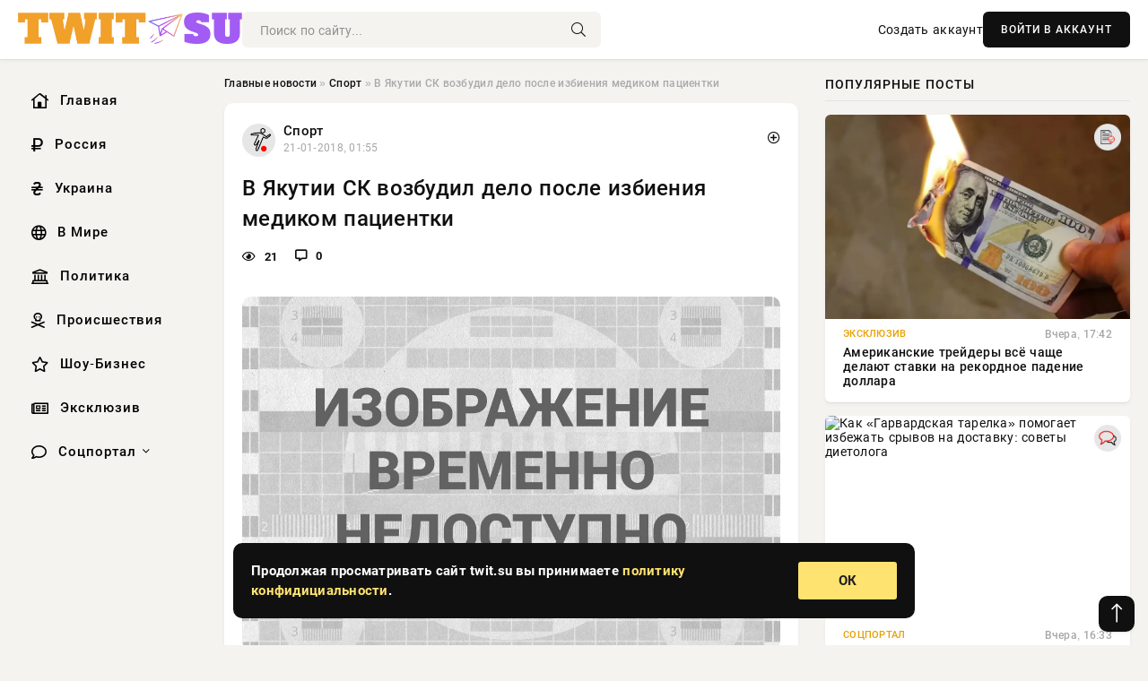

--- FILE ---
content_type: text/html; charset=utf-8
request_url: https://twit.su/86436-vyakutiisk-vozbudil-delo-posle-izbieniya-medikom-pacientki.html
body_size: 14082
content:
<!DOCTYPE html>
<html lang="ru">
   <head>
   <title>В Якутии СК возбудил дело после избиения медиком пациентки » Информационно-аналитический портал «TWIT.SU»</title>
<meta charset="utf-8">
<meta name="description" content="В Якутии возбуждено уголовное дело в отношении 28-летнего врача-терапевта и, по совместительству, заведующего Золотинской участковой клиники, входящей в Нерюнгринскую центральную районную по,">
<meta name="keywords" content="Якутии, клиники, участковой, входящей, Нерюнгринскую, районную, центральную, Золотинской, заведующего, уголовное, возбуждено, отношении, летнего, совместительству, терапевта, врача, поликлинику">
<link rel="canonical" href="https://twit.su/sport/86436-vyakutiisk-vozbudil-delo-posle-izbieniya-medikom-pacientki.html">
<link rel="alternate" type="application/rss+xml" title="Информационно-аналитический портал «TWIT.SU» RSS" href="https://twit.su/rss.xml">
<link rel="preconnect" href="https://twit.su/" fetchpriority="high">
<meta property="twitter:title" content="В Якутии СК возбудил дело после избиения медиком пациентки » Информационно-аналитический портал «TWIT.SU»">
<meta property="twitter:url" content="https://twit.su/sport/86436-vyakutiisk-vozbudil-delo-posle-izbieniya-medikom-pacientki.html">
<meta property="twitter:card" content="summary_large_image">
<meta property="twitter:image" content="http://twit.su/uploads/posts/2018-01/vyakutiisk-vozbudil-delo-posle-izbieniya-medikom-pacientki_1.jpg">
<meta property="twitter:description" content="В Якутии возбуждено уголовное дело в отношении 28-летнего врача-терапевта и, по совместительству, заведующего Золотинской участковой клиники, входящей в Нерюнгринскую центральную районную поликлинику. Об этом сообщается на сайте республиканского следственного управления Следственного комитета.">
<meta property="og:type" content="article">
<meta property="og:site_name" content="Информационно-аналитический портал «TWIT.SU»">
<meta property="og:title" content="В Якутии СК возбудил дело после избиения медиком пациентки » Информационно-аналитический портал «TWIT.SU»">
<meta property="og:url" content="https://twit.su/sport/86436-vyakutiisk-vozbudil-delo-posle-izbieniya-medikom-pacientki.html">
<meta property="og:image" content="http://twit.su/uploads/posts/2018-01/vyakutiisk-vozbudil-delo-posle-izbieniya-medikom-pacientki_1.jpg">
<meta property="og:description" content="В Якутии возбуждено уголовное дело в отношении 28-летнего врача-терапевта и, по совместительству, заведующего Золотинской участковой клиники, входящей в Нерюнгринскую центральную районную поликлинику. Об этом сообщается на сайте республиканского следственного управления Следственного комитета.">

<script src="/engine/classes/min/index.php?g=general&amp;v=57v0u"></script>
<script src="/engine/classes/min/index.php?f=engine/classes/js/jqueryui.js,engine/classes/js/dle_js.js&amp;v=57v0u" defer></script>
<script type="application/ld+json">{"@context":"https://schema.org","@graph":[{"@type":"NewsArticle","@context":"https://schema.org/","publisher":{"@type":"Organization","name":"Информационно аналитический портал «TWIT.SU»","logo":{"@type":"ImageObject","url":""}},"name":"В Якутии СК возбудил дело после избиения медиком пациентки","headline":"В Якутии СК возбудил дело после избиения медиком пациентки","mainEntityOfPage":{"@type":"WebPage","@id":"https://twit.su/sport/86436-vyakutiisk-vozbudil-delo-posle-izbieniya-medikom-pacientki.html"},"datePublished":"2018-01-21T01:55:09+03:00","author":{"@type":"Person","name":"Alenkafet","url":"https://twit.su/user/Alenkafet/"},"image":["http://twit.su/uploads/posts/2018-01/vyakutiisk-vozbudil-delo-posle-izbieniya-medikom-pacientki_1.jpg"],"description":"В Якутии возбуждено уголовное дело в отношении 28-летнего врача-терапевта и, по совместительству, заведующего Золотинской участковой клиники, входящей в Нерюнгринскую центральную районную поликлинику. Об этом сообщается на сайте республиканского следственного управления Следственного комитета."},{"@type":"BreadcrumbList","@context":"https://schema.org/","itemListElement":[{"@type":"ListItem","position":1,"item":{"@id":"https://twit.su/","name":"Главные новости"}},{"@type":"ListItem","position":2,"item":{"@id":"https://twit.su/sport/","name":"Спорт"}},{"@type":"ListItem","position":3,"item":{"@id":"https://twit.su/sport/86436-vyakutiisk-vozbudil-delo-posle-izbieniya-medikom-pacientki.html","name":"В Якутии СК возбудил дело после избиения медиком пациентки"}}]}]}</script> 
      <meta name="viewport" content="width=device-width, initial-scale=1.0" />
      <meta name="msapplication-TileColor" content="#e6e6e6">   
      <meta name="theme-color" content="#101010"> 
      <link rel="preload" href="/templates/Default/css/common.css" as="style">
      <link rel="preload" href="/templates/Default/css/styles.css" as="style">
      <link rel="preload" href="/templates/Default/css/engine.css" as="style">
      <link rel="preload" href="/templates/Default/css/fontawesome.css" as="style">
      <link rel="preload" href="/templates/Default/webfonts/manrope-400.woff2" as="font" type="font/woff2" crossorigin>
      <link rel="preload" href="/templates/Default/webfonts/manrope-600.woff2" as="font" type="font/woff2" crossorigin>
      <link rel="preload" href="/templates/Default/webfonts/manrope-700.woff2" as="font" type="font/woff2" crossorigin>
      <link rel="preload" href="/templates/Default/webfonts/fa-light-300.woff2" as="font" type="font/woff2" crossorigin>
      <link href="/templates/Default/css/common.css" type="text/css" rel="stylesheet" />
      <link href="/templates/Default/css/styles.css" type="text/css" rel="stylesheet" />
      <link href="/templates/Default/css/engine.css" type="text/css" rel="stylesheet" /> 
      <link href="/templates/Default/css/fontawesome.css" type="text/css" rel="stylesheet" />
      <link rel="apple-touch-icon" sizes="256x256" href="/templates/Default/favicons/256x256.png">
      <link rel="apple-touch-icon" sizes="192x192" href="/templates/Default/favicons/192x192.png">
      <link rel="apple-touch-icon" sizes="180x180" href="/templates/Default/favicons/180x180.png">
      <link rel="apple-touch-icon" sizes="167x167" href="/templates/Default/favicons/167x167.png">
      <link rel="apple-touch-icon" sizes="152x152" href="/templates/Default/favicons/152x152.png">
      <link rel="apple-touch-icon" sizes="120x120" href="/templates/Default/favicons/120x120.png">
      <link rel="icon" type="image/png" href="/templates/Default/favicons/favicon.png">
      	<!-- Yandex.RTB -->
	<script>window.yaContextCb=window.yaContextCb||[]</script>
	<script src="https://yandex.ru/ads/system/context.js" async></script>
   </head>
   <body>
      <div class="wrapper">
         <div class="wrapper-container wrapper-main">

            <header class="header d-flex ai-center vw100">
               <a href="/" class="logo" title="Информационно-аналитический портал «TWIT.SU»"><img src="/templates/Default/dleimages/logo.png" alt="Информационно-аналитический портал «TWIT.SU»"></a>
               <div class="header__search search-block flex-grow-1">
                  <form id="quicksearch" method="post">
                     <input type="hidden" name="do" value="search">
                     <input type="hidden" name="subaction" value="search">
                     <input class="search-block__input" id="story" name="story" placeholder="Поиск по сайту..." type="text" autocomplete="off">
                     <button class="search-block__btn" type="submit"><span class="fal fa-search"></span></button>
                  </form>
               </div>
               

               
               <a href="/?do=register" class="header__link">Создать аккаунт</a>
               <button class="header__btn-login js-show-login">ВОЙТИ В АККАУНТ</button>
               

               <button class="header__btn-menu d-none js-show-mobile-menu"><span class="fal fa-bars"></span></button>
            </header>

            <div class="content">
               <div class="cols">

                  <!-- MENU START -->
                  <aside class="col-side">
                     <ul class="side-nav js-this-in-mobile-menu">
                        <li><a href="/"><i class="far fa-home-lg"></i> Главная</a></li>
                        <li><a href="/russia/"><i class="far fa-ruble-sign"></i> Россия</a></li>
                        <li><a href="/ukraine/"><i class="far fa-hryvnia"></i> Украина</a></li>
                        <li><a href="/world/"><i class="far fa-globe"></i> В Мире</a></li>
                        <li><a href="/policy/"><i class="far fa-landmark"></i> Политика</a></li>
                        <li><a href="/incidents/"><i class="far fa-skull-crossbones"></i> Происшествия</a></li>
                        <li><a href="/show-business/"><i class="far fa-star"></i> Шоу-Бизнес</a></li>
                        <li><a href="/exclusive/"><i class="far fa-newspaper"></i> Эксклюзив</a></li>
                        <li class="submenu"><a href="/social/"><i class="far fa-comment"></i> Соцпортал</a>
                           <ul class="nav__list side-nav" style="position: unset !important">
                              <li class="nav__list-hidden"><a href="/social/goroskop/"><i class="far fa-planet-ringed"></i> Гороскопы</a></li>
                              <li class="nav__list-hidden"><a href="/social/primeti/"><i class="far fa-map-signs"></i> Приметы</a></li>
                              <li class="nav__list-hidden"><a href="/social/ezoterika/"><i class="far fa-sparkles"></i> Эзотерика</a></li>
                              <li class="nav__list-hidden"><a href="/social/prazdniki/"><i class="far fa-gift"></i> Праздники</a></li>
                              <li class="nav__list-hidden"><a href="/social/zdorove/"><i class="far fa-heart"></i> Здоровье</a></li>
                              <li class="nav__list-hidden"><a href="/social/psihologiya/"><i class="far fa-head-side-brain"></i> Психология</a></li>
                              <li class="nav__list-hidden"><a href="/social/dlya-zhenshchin/"><i class="far fa-venus-double"></i> Для женщин</a></li>
                              <li class="nav__list-hidden"><a href="/social/sad-ogorod/"><i class="far fa-seedling"></i> Сад-огород</a></li>
                           </ul>
                        </li>
                     </ul>
                  </aside>
                  <!-- MENU END -->
                  
                  <main class="col-main">
                    
                         
                        <div class="speedbar"><div class="over"><a href="https://twit.su/">Главные новости</a>  »  <a href="https://twit.su/sport/">Спорт</a>  »  В Якутии СК возбудил дело после избиения медиком пациентки</div></div>
                        

                     <div class="content-block d-grid" id="content-block">
                        

                        
                        <div class="short">
	<div class="info-block">
	   <div class="info-body">
		  <a href="https://twit.su/sport/" class="info-img" title="Спорт"><img src="/uploads/icons/sport.png" alt="Спорт"></a>
		  <div class="info-title"><a href="https://twit.su/sport/" class="author_name">Спорт</a></div>
		  <div class="info-meta">
			 <time datetime="21-01-2018, 01:55" class="ago" title="21-01-2018, 01:55">21-01-2018, 01:55</time>
			 
		  </div>
	   </div>
        <div class="dosuga-post-head-mark">    
            <a href="#" class="js-show-login" title="Сохранить"><i class="far fa-plus-circle"></i></a>
                    
		</div> 
	</div>
	<div class="yz_short_body">
	   <h1 class="dn-short-t">В Якутии СК возбудил дело после избиения медиком пациентки</h1>
	   <div class="content_top_met">
	   	  <div class="f_eye"><i class="far fa-eye"></i> 21</div>
		  <a id="dle-comm-link" href="#comment">
			 <div class="f_link"><i class="far fa-comment-alt"></i> 0</div>
		  </a>
		  <div class="f_info">
		  </div>
	   </div>
	   <div class="page__text full-text clearfix">
	   	  <div style="margin-bottom: 20px">
		 	 
		  </div>
		  <div align="center"><!--dle_image_begin:http://twit.su/uploads/posts/2018-01/vyakutiisk-vozbudil-delo-posle-izbieniya-medikom-pacientki_1.jpg|--><img src="/uploads/posts/2018-01/vyakutiisk-vozbudil-delo-posle-izbieniya-medikom-pacientki_1.jpg" style="max-width:100%;" alt="В Якутии СК возбудил дело после избиения медиком пациентки"><!--dle_image_end--></div><br><p>В Якутии возбуждено уголовное дело в отношении 28-летнего врача-терапевта и, по совместительству, заведующего Золотинской участковой клиники, входящей в Нерюнгринскую центральную районную поликлинику. Об этом сообщается на сайте республиканского следственного управления Следственного комитета.</p><p>Так, юноша обвиняется в нанесении побоев и незаконном проникновении в чужое жилище.</p><p>Отмечается, что нетрезвый мужчина 1 января ударил 22-летнюю девушку в этнокультурном центре «Эян».</p><p>— Ночью 2 января, желая выяснить отношения с пострадавшей, разбив окно и повредив входную дверь, нелегально проник в квартиру, где проживала девушка со своей матерью, — отметила Надежда Дворецкая. Об этом передает pr-служба СУ СК по региону. Она пришла в клинику для фиксирования побоев, где в мед. сотруднике узнала своего обидчика. Потом доктор избил девушку уже в самой клинике, куда она обратилась для медосвидетельствования.</p><p>По предварительным имеющимся данным управления, осенью 2017 г. мужчина привлекался к административной ответственности за нанесение побоев супруге. Доктор вновь несколько раз ударил женщину. Местный депутат Александр Силин, к которому обратились знакомые пострадавшей, поведал, что медик избил женщину на дискотеке в канун Нового года.</p><p>Как выяснилось в процессе следствия, врач, который два раза избил женщину, по сути является депутатом органа местного самоуправления. Также выяснилось, что медработник является депутатом местного самоуправления.</p>
		  <div style="margin-top: 20px">
		  	
		  </div>
	   </div>
	</div>
	<div class="page__tags d-flex">
	   
	</div>
	<div class="content_like">
	   <div class="df_like">
		  <a href="#" onclick="doRate('plus', '86436'); return false;" >
		  <i title="Мне нравится" class="far fa-thumbs-up"></i> <span><span data-likes-id="86436">0</span></span>
		  </a>
	   </div>
	   <div class="df_dlike">
		  <a href="#" onclick="doRate('minus', '86436'); return false;" >
		  <i title="Мне не нравится" class="far fa-thumbs-down"></i> <span><span data-dislikes-id="86436">0</span></span>
		  </a>
	   </div>
	</div>
	<div class="content_footer">
	   <script src="https://yastatic.net/share2/share.js"></script>
	   <div class="ya-share2" data-curtain data-shape="round" data-color-scheme="whiteblack" data-services="vkontakte,odnoklassniki,telegram,whatsapp"></div>
	   <div class="f_info">
		  <a href="javascript:AddComplaint('86436', 'news')"> 
		  <div class="more_jaloba">
			 <svg fill="none" width="15" height="15" stroke="currentColor" stroke-width="1.5" viewBox="0 0 24 24" xmlns="http://www.w3.org/2000/svg" aria-hidden="true">
				<path stroke-linecap="round" stroke-linejoin="round" d="M12 9v3.75m9-.75a9 9 0 11-18 0 9 9 0 0118 0zm-9 3.75h.008v.008H12v-.008z"></path>
			 </svg>
			 ЖАЛОБА
		  </div>
		  </a>
	   </div>
	</div>
 </div>
 <div class="page__comments sect__header">
	<div class="page__comments-header">
		<div class="page__comments-title">0 комментариев</div>
		<div class="page__comments-info">
			<span class="fal fa-exclamation-circle"></span>
			Обсудим?
		</div>
	
	</div>
	<!--dleaddcomments-->
	<!--dlecomments-->
 </div>
 <section class="sect">
	<div class="sect__header sect__title" style="font-weight: 500; font-size: 24px;">Смотрите также:</div>
	<div class="sect__content d-grid">
	   <div class="popular grid-item">
   <div class="popular__img img-responsive">
      <img loading="lazy" src="/uploads/posts/2018-01/thumbs/vrach-udarivshiy-pacientku-doetogo-privlekalsya-kotvetstvennosti-zaizbienie-suprugi_1.jpg" alt="Врач, ударивший пациентку, до этого привлекался к ответственности за избиение супруги">
      <div class="item__category pi-center"><img src="/uploads/icons/sport.png"></div> 
   </div>
   <div class="meta_block">
      <div class="meta_block_cat">Спорт</div>
      <time class="meta_block_date" datetime="18-01-2018, 16:05">18-01-2018, 16:05</time>   
   </div>
   <div class="popular__desc">
      <a class="popular__title expand-link" href="https://twit.su/sport/84208-vrach-udarivshiy-pacientku-doetogo-privlekalsya-kotvetstvennosti-zaizbienie-suprugi.html">Врач, ударивший пациентку, до этого привлекался к ответственности за избиение супруги</a>
   </div>
 </div><div class="popular grid-item">
   <div class="popular__img img-responsive">
      <img loading="lazy" src="/uploads/posts/2018-01/v-yakutii-glavvrach-izbil-pacientku-prishedshuyu-snyat-poboi_1.jpg" alt="В Якутии главврач избил пациентку, пришедшую снять побои">
      <div class="item__category pi-center"><img src="/uploads/icons/sport.png"></div> 
   </div>
   <div class="meta_block">
      <div class="meta_block_cat">В мире</div>
      <time class="meta_block_date" datetime="16-01-2018, 22:15">16-01-2018, 22:15</time>   
   </div>
   <div class="popular__desc">
      <a class="popular__title expand-link" href="https://twit.su/world/82641-v-yakutii-glavvrach-izbil-pacientku-prishedshuyu-snyat-poboi.html">В Якутии главврач избил пациентку, пришедшую снять побои</a>
   </div>
 </div><div class="popular grid-item">
   <div class="popular__img img-responsive">
      <img loading="lazy" src="/uploads/posts/2017-11/vrige-netrezvyy-shkolnik-bezzhalostno-izbil-policeyskogo_1.jpg" alt="В Риге нетрезвый школьник безжалостно избил полицейского">
      <div class="item__category pi-center"><img src="/uploads/icons/sport.png"></div> 
   </div>
   <div class="meta_block">
      <div class="meta_block_cat">Спорт</div>
      <time class="meta_block_date" datetime="26-11-2017, 04:50">26-11-2017, 04:50</time>   
   </div>
   <div class="popular__desc">
      <a class="popular__title expand-link" href="https://twit.su/sport/41366-vrige-netrezvyy-shkolnik-bezzhalostno-izbil-policeyskogo.html">В Риге нетрезвый школьник безжалостно избил полицейского</a>
   </div>
 </div><div class="popular grid-item">
   <div class="popular__img img-responsive">
      <img loading="lazy" src="/uploads/posts/2021-12/ja-zhila-v-luchshej-strane-mira-sssr-no-ee-razvalili-predateli-kurjanskaja-foto-1.jpg" alt="Я жила в лучшей стране мира — СССР, но её развалили предатели, — Курянская (ФОТО)">
      <div class="item__category pi-center"><img src="/uploads/icons/sport.png"></div> 
   </div>
   <div class="meta_block">
      <div class="meta_block_cat">Спорт</div>
      <time class="meta_block_date" datetime="27-12-2021, 03:00">27-12-2021, 03:00</time>   
   </div>
   <div class="popular__desc">
      <a class="popular__title expand-link" href="https://twit.su/sport/288126-ja-zhila-v-luchshej-strane-mira-sssr-no-ee-razvalili-predateli-kurjanskaja-foto.html">Я жила в лучшей стране мира — СССР, но её развалили предатели, — Курянская (ФОТО)</a>
   </div>
 </div><div class="popular grid-item">
   <div class="popular__img img-responsive">
      <img loading="lazy" src="/uploads/posts/2018-01/vyakutii-nasmert-zamerzli-dvoe-muzhchin_1.jpg" alt="В Якутии насмерть замерзли двое мужчин">
      <div class="item__category pi-center"><img src="/uploads/icons/sport.png"></div> 
   </div>
   <div class="meta_block">
      <div class="meta_block_cat">Спорт</div>
      <time class="meta_block_date" datetime="14-01-2018, 15:28">14-01-2018, 15:28</time>   
   </div>
   <div class="popular__desc">
      <a class="popular__title expand-link" href="https://twit.su/sport/80577-vyakutii-nasmert-zamerzli-dvoe-muzhchin.html">В Якутии насмерть замерзли двое мужчин</a>
   </div>
 </div><div class="popular grid-item">
   <div class="popular__img img-responsive">
      <img loading="lazy" src="/uploads/posts/2017-11/v-yakutii-sk-vozbudil-delo-po-faktu-smerti-pacientki-v-chastnoy-klinike_1.jpg" alt="В Якутии СК возбудил дело по факту смерти пациентки в частной клинике">
      <div class="item__category pi-center"><img src="/uploads/icons/sport.png"></div> 
   </div>
   <div class="meta_block">
      <div class="meta_block_cat">В мире</div>
      <time class="meta_block_date" datetime="24-11-2017, 09:55">24-11-2017, 09:55</time>   
   </div>
   <div class="popular__desc">
      <a class="popular__title expand-link" href="https://twit.su/world/39782-v-yakutii-sk-vozbudil-delo-po-faktu-smerti-pacientki-v-chastnoy-klinike.html">В Якутии СК возбудил дело по факту смерти пациентки в частной клинике</a>
   </div>
 </div><div class="popular grid-item">
   <div class="popular__img img-responsive">
      <img loading="lazy" src="/uploads/posts/2017-11/vtomskoy-oblasti-vozbuzhdeno-ugolovnoe-delo-pofaktu-smerti-rebenka-v-klinike_1.jpg" alt="В Томской области возбуждено уголовное дело по факту смерти ребенка в клинике">
      <div class="item__category pi-center"><img src="/uploads/icons/sport.png"></div> 
   </div>
   <div class="meta_block">
      <div class="meta_block_cat">Спорт</div>
      <time class="meta_block_date" datetime="24-11-2017, 05:55">24-11-2017, 05:55</time>   
   </div>
   <div class="popular__desc">
      <a class="popular__title expand-link" href="https://twit.su/sport/39671-vtomskoy-oblasti-vozbuzhdeno-ugolovnoe-delo-pofaktu-smerti-rebenka-v-klinike.html">В Томской области возбуждено уголовное дело по факту смерти ребенка в клинике</a>
   </div>
 </div><div class="popular grid-item">
   <div class="popular__img img-responsive">
      <img loading="lazy" src="/uploads/posts/2020-04/karateli-v-kriticheskom-polozhenii-mirnye-zhiteli-vzbuntovalis-i-zhazhdut-raspravy-rjady-vsu-suschestvenno-redejut-foto-video-1.jpg" alt="Каратели в критическом положении: мирные жители взбунтовались и жаждут расправы, ряды ВСУ существенно редеют (ФОТО, ВИДЕО)">
      <div class="item__category pi-center"><img src="/uploads/icons/sport.png"></div> 
   </div>
   <div class="meta_block">
      <div class="meta_block_cat">Спорт</div>
      <time class="meta_block_date" datetime="25-04-2020, 04:07">25-04-2020, 04:07</time>   
   </div>
   <div class="popular__desc">
      <a class="popular__title expand-link" href="https://twit.su/sport/275743-karateli-v-kriticheskom-polozhenii-mirnye-zhiteli-vzbuntovalis-i-zhazhdut-raspravy-rjady-vsu-suschestvenno-redejut-foto-video.html">Каратели в критическом положении: мирные жители взбунтовались и жаждут расправы, ряды ВСУ существенно редеют (ФОТО, ВИДЕО)</a>
   </div>
 </div><div class="popular grid-item">
   <div class="popular__img img-responsive">
      <img loading="lazy" src="/uploads/posts/2019-02/andreya-malahova-podozrevayut-v-nezakonnom-proniknovenii-na-dachu-alekseya-batalova_1.jpg" alt="Андрея Малахова подозревают в незаконном проникновении на дачу Алексея Баталова">
      <div class="item__category pi-center"><img src="/uploads/icons/sport.png"></div> 
   </div>
   <div class="meta_block">
      <div class="meta_block_cat">Наука и технологии</div>
      <time class="meta_block_date" datetime="13-02-2019, 15:00">13-02-2019, 15:00</time>   
   </div>
   <div class="popular__desc">
      <a class="popular__title expand-link" href="https://twit.su/science/218079-andreya-malahova-podozrevayut-v-nezakonnom-proniknovenii-na-dachu-alekseya-batalova.html">Андрея Малахова подозревают в незаконном проникновении на дачу Алексея Баталова</a>
   </div>
 </div><div class="popular grid-item">
   <div class="popular__img img-responsive">
      <img loading="lazy" src="/uploads/posts/2019-09/thumbs/pravosudie-po-kubanski_1.jpg" alt="Правосудие по-кубански">
      <div class="item__category pi-center"><img src="/uploads/icons/sport.png"></div> 
   </div>
   <div class="meta_block">
      <div class="meta_block_cat">Украина</div>
      <time class="meta_block_date" datetime="6-09-2019, 21:45">6-09-2019, 21:45</time>   
   </div>
   <div class="popular__desc">
      <a class="popular__title expand-link" href="https://twit.su/ukraine/254101-pravosudie-po-kubanski.html">Правосудие по-кубански</a>
   </div>
 </div><div class="popular grid-item">
   <div class="popular__img img-responsive">
      <img loading="lazy" src="/uploads/posts/2017-12/rukovoditel-minstroya-stavropolya-obeschal-vosstanovit-vybitye-vzryvom-okno-idver_1.jpg" alt="Руководитель минстроя Ставрополья обещал восстановить выбитые взрывом окно и дверь">
      <div class="item__category pi-center"><img src="/uploads/icons/sport.png"></div> 
   </div>
   <div class="meta_block">
      <div class="meta_block_cat">Спорт</div>
      <time class="meta_block_date" datetime="21-12-2017, 15:00">21-12-2017, 15:00</time>   
   </div>
   <div class="popular__desc">
      <a class="popular__title expand-link" href="https://twit.su/sport/63513-rukovoditel-minstroya-stavropolya-obeschal-vosstanovit-vybitye-vzryvom-okno-idver.html">Руководитель минстроя Ставрополья обещал восстановить выбитые взрывом окно и дверь</a>
   </div>
 </div><div class="popular grid-item">
   <div class="popular__img img-responsive">
      <img loading="lazy" src="/uploads/posts/2017-11/zhitelnicu-engelsa-izbili-cherenkom-otlopaty-zaotkaz-otseksa_1.jpg" alt="Жительницу Энгельса избили черенком от лопаты за отказ от секса">
      <div class="item__category pi-center"><img src="/uploads/icons/sport.png"></div> 
   </div>
   <div class="meta_block">
      <div class="meta_block_cat">Спорт</div>
      <time class="meta_block_date" datetime="23-11-2017, 11:00">23-11-2017, 11:00</time>   
   </div>
   <div class="popular__desc">
      <a class="popular__title expand-link" href="https://twit.su/sport/38867-zhitelnicu-engelsa-izbili-cherenkom-otlopaty-zaotkaz-otseksa.html">Жительницу Энгельса избили черенком от лопаты за отказ от секса</a>
   </div>
 </div>
	</div>
 </section>

                        

                     </div>
                  </main>

                  <aside class="col-side">

                     <div class="side-block">
                        <div class="side-block__title">Популярные посты</div>
                        <div class="side-block__content">
                        <div class="popular grid-item">
   <div class="popular__img img-responsive">
      <img loading="lazy" src="/uploads/posts/2026-01/thumbs/1769613483-11769609414-1dollar.webp" alt="Американские трейдеры всё чаще делают ставки на рекордное падение доллара">
      <div class="item__category pi-center"><img src="/uploads/icons/exclusive.png"></div> 
   </div>
   <div class="meta_block">
      <div class="meta_block_cat">Эксклюзив</div>
      <time class="meta_block_date" datetime="Вчера, 17:42">Вчера, 17:42</time>   
   </div>
   <div class="popular__desc">
      <a class="popular__title expand-link" href="https://twit.su/exclusive/327762-amerikanskie-trejdery-vse-chasche-delajut-stavki-na-rekordnoe-padenie-dollara.html">Американские трейдеры всё чаще делают ставки на рекордное падение доллара</a>
   </div>
 </div><div class="popular grid-item">
   <div class="popular__img img-responsive">
      <img loading="lazy" src="https://wordyou.ru/wp-content/uploads/2026/01/garvardskaya-tarelka1-700x390.jpg" alt="Как «Гарвардская тарелка» помогает избежать срывов на доставку: советы диетолога">
      <div class="item__category pi-center"><img src="/uploads/icons/social.png"></div> 
   </div>
   <div class="meta_block">
      <div class="meta_block_cat">Соцпортал</div>
      <time class="meta_block_date" datetime="Вчера, 16:33">Вчера, 16:33</time>   
   </div>
   <div class="popular__desc">
      <a class="popular__title expand-link" href="https://twit.su/social/327775-kak-garvardskaja-tarelka-pomogaet-izbezhat-sryvov-na-dostavku-sovety-dietologa.html">Как «Гарвардская тарелка» помогает избежать срывов на доставку: советы диетолога</a>
   </div>
 </div><div class="popular grid-item">
   <div class="popular__img img-responsive">
      <img loading="lazy" src="/uploads/posts/2026-01/thumbs/1769433786-11769421328-1snimok-jekrana-2026-01-26-115416.webp" alt="Цена на золото обновила исторический рекорд">
      <div class="item__category pi-center"><img src="/uploads/icons/exclusive.png"></div> 
   </div>
   <div class="meta_block">
      <div class="meta_block_cat">Эксклюзив</div>
      <time class="meta_block_date" datetime="26-01-2026, 15:42">26-01-2026, 15:42</time>   
   </div>
   <div class="popular__desc">
      <a class="popular__title expand-link" href="https://twit.su/exclusive/327644-cena-na-zoloto-obnovila-istoricheskij-rekord.html">Цена на золото обновила исторический рекорд</a>
   </div>
 </div><div class="popular grid-item">
   <div class="popular__img img-responsive">
      <img loading="lazy" src="/uploads/posts/2026-01/thumbs/1769613769-11769599811-110-57-26.webp" alt="ОАК и HAL подписали соглашение о лицензионном производстве Superjet-100 в Индии">
      <div class="item__category pi-center"><img src="/uploads/icons/exclusive.png"></div> 
   </div>
   <div class="meta_block">
      <div class="meta_block_cat">Эксклюзив</div>
      <time class="meta_block_date" datetime="Вчера, 18:10">Вчера, 18:10</time>   
   </div>
   <div class="popular__desc">
      <a class="popular__title expand-link" href="https://twit.su/exclusive/327774-oak-i-hal-podpisali-soglashenie-o-licenzionnom-proizvodstve-superjet-100-v-indii.html">ОАК и HAL подписали соглашение о лицензионном производстве Superjet-100 в Индии</a>
   </div>
 </div>                           
                        </div>
                     </div>
                     <div class="side-block">
                        <div class="side-block__title">Выбор редакции</div>
                        <div class="side-block__content">
                        <div class="int d-flex ai-center">
    <div class="int__img img-fit-cover">
       <img loading="lazy" src="https://wordyou.ru/wp-content/uploads/2026/01/ovsyanka1-748x390.jpg" alt="Исследование показало: двухдневная овсяная диета снижает риск сердечно-сосудистых заболеваний">
    </div>
    <div class="int__desc flex-grow-1">
       <a class="int__title expand-link" href="https://twit.su/social/327798-issledovanie-pokazalo-dvuhdnevnaja-ovsjanaja-dieta-snizhaet-risk-serdechno-sosudistyh-zabolevanij.html">
          <div class="line-clamp">Исследование показало: двухдневная овсяная диета снижает риск сердечно-сосудистых заболеваний</div>
       </a>
    </div>
 </div><div class="int d-flex ai-center">
    <div class="int__img img-fit-cover">
       <img loading="lazy" src="/uploads/posts/2026-01/thumbs/1769634658-11769630715-1original.webp" alt="Девушка Тимати Валентина Иванова показала новые фото с пятимесячной дочерью">
    </div>
    <div class="int__desc flex-grow-1">
       <a class="int__title expand-link" href="https://twit.su/show-business/327826-devushka-timati-valentina-ivanova-pokazala-novye-foto-s-pjatimesjachnoj-docherju.html">
          <div class="line-clamp">Девушка Тимати Валентина Иванова показала новые фото с пятимесячной дочерью</div>
       </a>
    </div>
 </div><div class="int d-flex ai-center">
    <div class="int__img img-fit-cover">
       <img loading="lazy" src="/uploads/posts/2026-01/thumbs/1769486627-11769475946-1gau-17-gatling-gun-004.webp" alt="Легендарный «Миниган» покидает флотские арсеналы">
    </div>
    <div class="int__desc flex-grow-1">
       <a class="int__title expand-link" href="https://twit.su/exclusive/327695-legendarnyj-minigan-pokidaet-flotskie-arsenaly.html">
          <div class="line-clamp">Легендарный «Миниган» покидает флотские арсеналы</div>
       </a>
    </div>
 </div><div class="int d-flex ai-center">
    <div class="int__img img-fit-cover">
       <img loading="lazy" src="/uploads/posts/2026-01/thumbs/1769542183-11769522404-1snimok-jekrana-2026-01-27-164335.webp" alt="Генпрокуратура РФ заочно арестовала Юлию Тимошенко">
    </div>
    <div class="int__desc flex-grow-1">
       <a class="int__title expand-link" href="https://twit.su/exclusive/327738-genprokuratura-rf-zaochno-arestovala-juliju-timoshenko.html">
          <div class="line-clamp">Генпрокуратура РФ заочно арестовала Юлию Тимошенко</div>
       </a>
    </div>
 </div>  
                        </div>
                     </div>

                     <!--306a313e--><!--306a313e--><!--fdb5b523--><!--fdb5b523-->

                     <div class="side-block side-block--sticky hm">
                        
                     </div>

                  </aside>

               </div>
               <!-- END COLS -->
            </div>

         <!-- FOOTER START -->
         <footer class="footer d-flex ai-center vw100">
            <div class="footer__copyright">
               <a href="/o-proekte.html" rel="nofollow">О проекте</a>
               <a href="/redakcija.html" rel="nofollow">Редакция</a>
               <a href="/politika-konfidencialnosti.html" rel="nofollow">Политика конфиденциальности</a>
               <a href="/kontakty.html" rel="nofollow">Реклама</a> 
               <a href="/kontakty.html" rel="nofollow">Контакты</a>
            </div>
            <div class="footer__text icon-at-left" style="line-height: 20px;">
               Использование любых материалов, размещённых на сайте, разрешается при условии активной ссылки на наш сайт.
               При копировании материалов для интернет-изданий – обязательна прямая открытая для поисковых систем гиперссылка. Ссылка должна быть размещена в независимости от полного либо частичного использования материалов. Гиперссылка (для интернет- изданий) – должна быть размещена в подзаголовке или в первом абзаце материала.
               Все материалы, содержащиеся на веб-сайте twit.su, защищены законом об авторском праве. Фотографии и прочие материалы являются собственностью их авторов и представлены исключительно для некоммерческого использования и ознакомления , если не указано иное. Несанкционированное использование таких материалов может нарушать закон об авторском праве, торговой марке и другие законы.

               <div style="margin-top: 20px;">
                  <p>
                     <span style="font-size:12px">* В России признаны иноагентами: Киселёв Евгений Алекссевич, WWF, Белый Руслан Викторович, Анатолий Белый (Вайсман), Касьянов Михаил Михайлович, Бер Илья Леонидович, Троянова Яна Александровна, Галкин Максим Александрович, Макаревич Андрей Вадимович, Шац Михаил Григорьевич, Гордон Дмитрий Ильич, Лазарева Татьяна Юрьевна, Чичваркин Евгений Александрович, Ходорковский Михаил Борисович, Каспаров Гарри Кимович, Моргенштерн Алишер Тагирович (Алишер Валеев), Невзоров Александр Глебович, Венедиктов Алексей Алексеевич, Дудь Юрий Александрович, Фейгин Марк Захарович, Киселев Евгений Алексеевич, Шендерович Виктор Анатольевич, Гребенщиков Борис Борисович, Максакова-Игенбергс Мария Петровна, Слепаков Семен Сергеевич, Покровский Максим Сергеевич, Варламов Илья Александрович, Рамазанова Земфира Талгатовна, Прусикин Илья Владимирович, Смольянинов Артур Сергеевич, Федоров Мирон Янович (Oxxxymiron), Алексеев Иван Александрович (Noize MC), Дремин Иван Тимофеевич (Face), Гырдымова Елизавета Андреевна (Монеточка), Игорь(Егор) Михайлович Бортник (Лёва Би-2).</span>
                  </p>
                  <br />
                  <p>
                     <span style="font-size:12px">* Экстремисты и террористы, запрещенные в РФ:&nbsp;Meta (Facebook и Instagram),&nbsp;</span>Русский добровольческий корпус (РДК),&nbsp;<span style="font-size:12px">Правый сектор, Украинская повстанческая армия (УПА), ИГИЛ, полк Азов, Джебхат ан-Нусра, Национал-Большевистская партия (НБП), Аль-Каида, УНА-УНСО, Талибан, Меджлис крымско-татарского народа, Свидетели Иеговы, Мизантропик Дивижн, Братство, Артподготовка, Тризуб им. Степана Бандеры, НСО, Славянский союз, Формат-18, Хизб ут-Тахрир, Исламская партия Туркестана, Хайят Тахрир аш-Шам, Таухид валь-Джихад, АУЕ, Братья мусульмане, Колумбайн, Навальный, К. Буданов.</span>
                  </p>
                  <br />
                  <p>
                     <span style="font-size:12px">* СМИ — иностранные агенты: Телеканал «Дождь», Медуза, Голос Америки, Idel. Реалии, Кавказ. Реалии, Крым. Реалии, ТК&nbsp;Настоящее Время, The Insider,&nbsp;</span>Deutsche&nbsp;Welle,&nbsp;<span style="font-size:12px">Проект, Azatliq Radiosi, «Радио Свободная Европа/Радио Свобода» (PCE/PC), Сибирь. Реалии, Фактограф, Север. Реалии, MEDIUM-ORIENT, Bellingcat, Пономарев Л. А., Савицкая Л.А., Маркелов С.Е., Камалягин Д.Н., Апахончич Д.А.,&nbsp;Толоконникова Н.А., Гельман М.А., Шендерович В.А., Верзилов П.Ю., Баданин Р.С., Гордон.</span>
                  </p>
                  <br />
                  <p>
                     <span style="font-size:12px">* Организации — иностранные агенты: Альянс Врачей, Агора, Голос, Гражданское содействие, Династия (фонд), За&nbsp;права человека, Комитет против пыток, Левада-Центр, Мемориал, Молодая Карелия, Московская школа гражданского просвещения, Пермь-36, Ракурс, Русь Сидящая, Сахаровский центр, Сибирский экологический центр, ИАЦ Сова, Союз комитетов солдатских матерей России, Фонд борьбы с&nbsp;коррупцией (ФБК), Фонд защиты гласности, Фонд свободы информации, Центр «Насилию.нет», Центр защиты прав СМИ, Transparency International.</span>
                  </p>
               </div>

               <p class="copyright mb-0" style="margin-top: 20px;">Copyright &copy; 2026, Информационно-аналитический портал «TWIT.SU». Все права защищены.</p>
               <div class="adult_foot">18+</div>
            </div>
         </footer>
         <!-- FOOTER END -->

         </div>
         <!-- END WRAPPER-MAIN -->
      </div>
      <!-- END WRAPPER -->
      
      <script>
<!--
var dle_root       = '/';
var dle_admin      = '';
var dle_login_hash = '48ded4d5bf31078fbc523a58a49bc6f768cb5293';
var dle_group      = 5;
var dle_link_type  = 1;
var dle_skin       = 'Default';
var dle_wysiwyg    = 0;
var dle_min_search = '4';
var dle_act_lang   = ["Подтвердить", "Отмена", "Вставить", "Отмена", "Сохранить", "Удалить", "Загрузка. Пожалуйста, подождите..."];
var menu_short     = 'Быстрое редактирование';
var menu_full      = 'Полное редактирование';
var menu_profile   = 'Просмотр профиля';
var menu_send      = 'Отправить сообщение';
var menu_uedit     = 'Админцентр';
var dle_info       = 'Информация';
var dle_confirm    = 'Подтверждение';
var dle_prompt     = 'Ввод информации';
var dle_req_field  = ["Заполните поле с именем", "Заполните поле с сообщением", "Заполните поле с темой сообщения"];
var dle_del_agree  = 'Вы действительно хотите удалить? Данное действие невозможно будет отменить';
var dle_spam_agree = 'Вы действительно хотите отметить пользователя как спамера? Это приведёт к удалению всех его комментариев';
var dle_c_title    = 'Отправка жалобы';
var dle_complaint  = 'Укажите текст Вашей жалобы для администрации:';
var dle_mail       = 'Ваш e-mail:';
var dle_big_text   = 'Выделен слишком большой участок текста.';
var dle_orfo_title = 'Укажите комментарий для администрации к найденной ошибке на странице:';
var dle_p_send     = 'Отправить';
var dle_p_send_ok  = 'Уведомление успешно отправлено';
var dle_save_ok    = 'Изменения успешно сохранены. Обновить страницу?';
var dle_reply_title= 'Ответ на комментарий';
var dle_tree_comm  = '0';
var dle_del_news   = 'Удалить статью';
var dle_sub_agree  = 'Вы действительно хотите подписаться на комментарии к данной публикации?';
var dle_unsub_agree  = 'Вы действительно хотите отписаться от комментариев к данной публикации?';
var dle_captcha_type  = '0';
var dle_share_interesting  = ["Поделиться ссылкой на выделенный текст", "Twitter", "Facebook", "Вконтакте", "Прямая ссылка:", "Нажмите правой клавишей мыши и выберите «Копировать ссылку»"];
var DLEPlayerLang     = {prev: 'Предыдущий',next: 'Следующий',play: 'Воспроизвести',pause: 'Пауза',mute: 'Выключить звук', unmute: 'Включить звук', settings: 'Настройки', enterFullscreen: 'На полный экран', exitFullscreen: 'Выключить полноэкранный режим', speed: 'Скорость', normal: 'Обычная', quality: 'Качество', pip: 'Режим PiP'};
var DLEGalleryLang    = {CLOSE: 'Закрыть (Esc)', NEXT: 'Следующее изображение', PREV: 'Предыдущее изображение', ERROR: 'Внимание! Обнаружена ошибка', IMAGE_ERROR: 'Не удалось загрузить изображение', TOGGLE_SLIDESHOW: 'Просмотр слайдшоу',TOGGLE_FULLSCREEN: 'Полноэкранный режим', TOGGLE_THUMBS: 'Включить / Выключить уменьшенные копии', ITERATEZOOM: 'Увеличить / Уменьшить', DOWNLOAD: 'Скачать изображение' };
var DLEGalleryMode    = 1;
var DLELazyMode       = 0;
var allow_dle_delete_news   = false;

jQuery(function($){
					setTimeout(function() {
						$.get(dle_root + "engine/ajax/controller.php?mod=adminfunction", { 'id': '86436', action: 'newsread', user_hash: dle_login_hash });
					}, 5000);
});
//-->
</script>
      

<div class="login login--not-logged d-none">
   <div class="login__header d-flex jc-space-between ai-center">
      <div class="login__title stretch-free-width ws-nowrap">Войти <a href="/?do=register">Регистрация</a></div>
      <div class="login__close"><span class="fal fa-times"></span></div>
   </div>
   <form method="post">
      <div class="login__content">
         <div class="login__row">
            <div class="login__caption">E-mail:</div>
            <div class="login__input"><input type="text" name="login_name" id="login_name" placeholder="Ваш e-mail"></div>
            <span class="fal fa-at"></span>
         </div>
         <div class="login__row">
            <div class="login__caption">Пароль: <a href="/?do=lostpassword">Забыли пароль?</a></div>
            <div class="login__input"><input type="password" name="login_password" id="login_password" placeholder="Ваш пароль"></div>
            <span class="fal fa-lock"></span>
         </div>
         <label class="login__row checkbox" for="login_not_save">
         <input type="checkbox" name="login_not_save" id="login_not_save" value="1">
         <span>Не запоминать меня</span>
         </label>
         <div class="login__row">
            <button onclick="submit();" type="submit" title="Вход">Войти на сайт</button>
            <input name="login" type="hidden" id="login" value="submit">
         </div>
      </div>
      <div class="login__social">
         <div class="login__social-caption">Или войти через</div>
         <div class="login__social-btns">
            <a href="" rel="nofollow" target="_blank"><img loading="lazy" src="/templates/Default/dleimages/vk.svg" alt></a>
            <a href="" rel="nofollow" target="_blank"><img loading="lazy" src="/templates/Default/dleimages/ok.svg" alt></a>
            <a href="" rel="nofollow" target="_blank"><img loading="lazy" src="/templates/Default/dleimages/mail.svg" alt></a>
            <a href="" rel="nofollow" target="_blank"><img loading="lazy" src="/templates/Default/dleimages/yandex.svg" alt></a>
         </div>
      </div>
   </form>
</div>

      <div id="scrolltop" style="display: block;"><span class="fal fa-long-arrow-up"></span></div>
      <div class="message-alert">
         <div class="message-alert-in">
            <div class="message-alert-desc">
               <div class="message-alert-text">Продолжая просматривать сайт twit.su вы принимаете <a href="/politika-konfidencialnosti.html">политику конфидициальности</a>.</div>
            </div>
            <div class="message-alert-btns">
               <div class="message-btn message-btn-yes">ОК</div>
            </div>
         </div>
      </div>

      <script src="/templates/Default/js/libs.js"></script>

      
      
      <!-- Yandex.Metrika counter -->
<script type="text/javascript" >
   (function(m,e,t,r,i,k,a){m[i]=m[i]||function(){(m[i].a=m[i].a||[]).push(arguments)};
   m[i].l=1*new Date();
   for (var j = 0; j < document.scripts.length; j++) {if (document.scripts[j].src === r) { return; }}
   k=e.createElement(t),a=e.getElementsByTagName(t)[0],k.async=1,k.src=r,a.parentNode.insertBefore(k,a)})
   (window, document, "script", "https://mc.yandex.ru/metrika/tag.js", "ym");

   ym(91642895, "init", {
        clickmap:true,
        trackLinks:true,
        accurateTrackBounce:true
   });
</script>
<noscript><div><img src="https://mc.yandex.ru/watch/91642895" style="position:absolute; left:-9999px;" alt="" /></div></noscript>
<!-- /Yandex.Metrika counter -->

   <script defer src="https://static.cloudflareinsights.com/beacon.min.js/vcd15cbe7772f49c399c6a5babf22c1241717689176015" integrity="sha512-ZpsOmlRQV6y907TI0dKBHq9Md29nnaEIPlkf84rnaERnq6zvWvPUqr2ft8M1aS28oN72PdrCzSjY4U6VaAw1EQ==" data-cf-beacon='{"version":"2024.11.0","token":"ecc071c6d28b42a69a4d83cfd967c228","r":1,"server_timing":{"name":{"cfCacheStatus":true,"cfEdge":true,"cfExtPri":true,"cfL4":true,"cfOrigin":true,"cfSpeedBrain":true},"location_startswith":null}}' crossorigin="anonymous"></script>
</body>
</html>

--- FILE ---
content_type: text/css
request_url: https://twit.su/templates/Default/css/engine.css
body_size: 8980
content:
.message-info {
	color: #000000;
	line-height: 1.5;
	margin-bottom: 20px;
	background-color: #ffdda4;
	border: 1px solid #ffdda4;
	position: relative;
	padding: 15px 20px;
	border-left-width: 44px;
	border-radius: 10px;
	}
.message-info__title {font-weight: 700;}
.message-info a {color: #000; text-decoration: underline;}
.message-info::before {
	content:"\f071";
	font-family:'Font Awesome 5 Pro';
	font-weight: 300;
	font-size: 22px;
	color: #f29400;
	margin-top: -18px;
	position: absolute;
	left: -30px;
	top: 50%;
	width: 44px;
	text-align: center;
	}
/* VOTE BLOCK */
.sect__content--vote {padding-left: 50%; position: relative;}
.voter__title {font-size: 21px; font-weight: 300; margin-bottom: 20px;}
.vote {margin-bottom: 13px; line-height: 1.6; margin-left: 0px;}
.vote input {display:none;}
.vote label {position:relative; padding-left: 26px;}
.vote label::before {content:""; cursor: pointer; width: 16px; height: 16px; border-radius: 50%; 
	border: 2px solid var(--tt-2); display: block; box-sizing: border-box; 
	position: absolute; left: 0; top: 1px;}
.vote input:checked + label::before {border-color: var(--accent); background: var(--accent); 
	box-shadow: inset 0 0 0 2px #fff;}
.vote label:hover {cursor:pointer; color:var(--accent);}
.voter__bottom {padding-top: 20px;}
.voter__submit {border: 1px solid #ccc; border-radius: 20px; height: 40px; 
	margin-right: 20px; color: var(--tt); background-color: transparent; padding: 0 40px;}
.voter__count, .voter__caption {color: #999; font-size: 0.9em;}
.voter__caption {line-height: 1.6; margin-bottom: 20px; margin-top: -15px; max-width: 240px;}
.voter__btn {background: none !important; padding: 0; color: #999 !important; font-size: 0.9em; }
.col-side .voter__title {font-size: 17px;}
.col-side .voter__submit {padding: 0 20px;}


/*--- VOTE BARS ---*/
.voteprogress,.pollprogress{overflow:hidden;height:15px;margin-bottom:5px;background:linear-gradient(to bottom, #f5f5f5, #f9f9f9);box-shadow:inset 0 1px 2px rgba(0, 0, 0, 0.1);border-radius:4px}
.voteprogress span,.pollprogress span{color:#ffffff;text-align:center;text-indent:-2000em;height:15px;display:block;overflow:hidden;text-shadow:0 -1px 0 rgba(0, 0, 0, 0.25);background:#0e90d2;background:linear-gradient(to bottom, #149bdf, #0480be)}
.voteprogress .vote2, span.poll1{background-color:#dd514c;background:linear-gradient(to bottom, #ee5f5b, #c43c35)}
.voteprogress .vote3, span.poll2{background-color:#5eb95e;background:linear-gradient(to bottom, #62c462, #57a957)}
.voteprogress .vote4, span.poll3{background-color:#4bb1cf;background:linear-gradient(to bottom, #5bc0de, #339bb9)}
.voteprogress .vote5, span.poll4{background-color:#faa732;background:linear-gradient(to bottom, #fbb450, #f89406)}


/* MAY BE TO DELETE */
#pollbox {border-bottom: 1px dashed #E3E3E3; padding-bottom: 22px;}
#dle-poll-list, #searchtable, .pm-status {padding: 0 0 20px 0; border-radius: 6px;}
.bbcodes_poll{width:100px}
fieldset {border: 1px solid #bfced6;padding: 5px;text-align: left;}


/* SERVICE FORM
----------------------------------------------- */
.form {display: grid; grid-gap: 20px; grid-template-columns: minmax(0,1fr);}
.form__row {display: grid; grid-gap: 10px 20px; align-items: center;
	grid-template-columns: 200px minmax(200px,1fr); position: relative;}
.form__row--textarea, .form__row--textarea .form__label, .form__row--wide {display: block;}
.form__row--textarea .form__label {background-color: var(--ui-bg-accent); color: var(--ui-tt-on-accent); padding: 15px;}
.form__label--important::after {content: "*"; margin: 0 0 0 5px; color: #e85319;}
#result-registration, .ui-helper-hidden-accessible, #related_news, .form__vote {grid-column: 1 / -1; padding: 20px; 
	border: 1px dashed #6ab04c; background-color: #6ab04c10;}
.form__find-related {position: absolute; right: 0; top: 0; border-radius: 0 3px 3px 0;}
.form__content select, #category {width: 100% !important;}
.form__label a {color: var(--accent); text-decoration: underline;}

.form__table {width: 100%;}
.form__table tr + tr td {padding-top: 20px;}
.form__table .addnews {width: 200px;}
.xfields textarea, .xprofile textarea, .form__textarea--height {height:100px !important;}
.xfields .bb-editor, .xfields .wseditor {margin-top:10px;}
td.xfields {position: relative;}

.form__row--check-group {display: grid; grid-gap: 20px 20px; font-size: 14px;
	grid-template-columns: repeat(auto-fill,minmax(220px,1fr)); align-items: start;}
.form__row--check-group-wide {grid-template-columns: minmax(220px,1fr);}
.checkbox, .comments_subscribe {position: relative; padding-left: 50px;}
.checkbox input, .comments_subscribe input, input.switch {appearance: none; -webkit-appearance: none; display: inline-block; transition: all .2s linear;
	height: 20px; width: 40px; border-radius: 3px; background-color: var(--ui-bg-darkest); cursor: pointer;
	box-shadow: inset 0 2px 5px rgba(0,0,0,0.1); position: absolute; left: 0; top: 50%; margin-top: -10px;}
.checkbox input::before, .comments_subscribe input::before, input.switch::before {content: ''; width: 18px; height: 18px; border-radius: 2px; 
	position: absolute; left: 1px; top: 1px; background-color: var(--ui-bg); transition: all .2s linear;}
.checkbox input:checked, .comments_subscribe input:checked, input.switch:checked {background-color: #6ab04c;}
.checkbox input:checked::before, .comments_subscribe input:checked::before, input.switch:checked::before {left: 21px;}
.form__sec-code > input {flex: 1 1 0; margin-right: 10px; height: 80px; line-height: 80px; text-align: center;}
.form__row--submit, .pm__links {display: flex; flex-wrap: wrap; gap: 10px 10px; padding-top: 20px;}
.form__btn, .qq-upload-button, .pm__links a, .ui-dialog-buttonset button {border-radius: 3px;}


/* STATS, PM
----------------------------------------------- */
.stats__list {width:33.33%; margin-bottom: 20px;}
.stats__list li {padding:0 15px 10px 1px;}
.stats h2 {font-size:18px; margin-top: 20px;}
.stats__latest li {margin-bottom: 10px;}
.table-responsive {overflow-y:hidden; overflow-x:auto;}
.dle-table, .pm {width: 100%; border: 1px solid var(--ui-bdc);}
.dle-table td, .pm td {padding:10px; font-size:13px; border: 1px solid var(--ui-bdc);}
.dle-table thead tr:nth-child(1), .pm tr:nth-child(1) {background-color:var(--ui-bg-darkest);}
.dle-table tr:nth-child(2n+2), .pm tr:nth-child(2n+2) {background-color:var(--ui-bg-darker);}
.pm tr td:first-child {width: 37px;}
.pm__status, #blind-animation {margin-bottom:40px;}
.pm_progress_bar {border-radius:4px; margin:10px 0; overflow:hidden; 
	box-shadow: inset 0 2px 5px rgba(0,0,0,0.1); background-color: var(--ui-bg-darkest);}
.pm_progress_bar span {background:#6ab04c; font-size:0; text-indent:-2000em; height:20px; display:block; overflow:hidden;}
.pm select {width:100%; margin-bottom:10px;}
.pm-item__img {width: 60px; height: 60px; border-radius: 50%; margin-right: 20px;}
.pm-item__text {margin: 6px 0 10px 0;}
.pm-item__meta > span {margin-right: 20px; font-size: 13px;}


/* USER PROFILE, POPUP
----------------------------------------------- */
.usp {border: 1px solid var(--ui-bdc); background-color: var(--ui-bg);}
.usp__columns {background: var(--ui-bg-accent) url(../dleimages/usp-bg.jpg) center center / cover no-repeat; 
	padding: 20px; color: var(--ui-tt-on-accent); position: relative;}
.usp__left, .usp__middle, .usp__right {position: relative; z-index: 5;}
.usp__columns::before {content: ''; background-color: var(--ui-bg-accent); opacity: 0.6; 
	position: absolute; left: 0; top: 0; width: 100%; height: 100%;}
.usp__meta {background-color: var(--ui-bg-darker); padding: 20px;}
.usp__list {padding: 20px; padding-bottom: 10px;}
.usp__list + .usp__list {padding-top: 0;}
.usp__left {width: 100px; margin-right: 20px; text-align: center;}
.usp__right {width: 180px; margin-left: 20px;}
.usp__img  {width: 80px; height: 80px; border-radius: 50%; margin: 0 auto; box-shadow: 0 0 0 5px rgba(0,0,0,0.2);}
.usp__status {padding: 6px 0; border-radius: 4px; color: #fff; margin: 0 10px; 
	width: 80px; text-align: center; white-space: nowrap; font-size: 13px;}
.usp__status--online {background-color: #6ab04c;}
.usp__status--offline {background-color: #eb4d4b;}
.usp__btn a {width: 100%;}
.usp__btn + .usp__btn {margin-top: 10px;}
.usp__name {font-size: 18px; font-weight: 400; color: var(--tt-on-accent);}
.usp__group {font-size: 13px; margin-top: 10px;}
.usp__group > b {display: inline-block; vertical-align: middle; border-radius: 3px; 
	background-color: var(--ui-bg); padding: 3px 6px; margin-left: 3px;}
.usp__activity > div {margin-left: 20px; font-size: 13px;}
.usp__activity > div > div {font-size: 18px; margin-top: 3px;}
.usp__list li {position: relative; padding-left: 140px; margin-bottom: 10px; font-size: 13px; width: 48%;}
.usp__list li > span:first-child {color: #999; display: inline-block; position: absolute; left: 0; top: 0;}
.usp__list li.no-label {padding-left: 0;}
.usp-popup__left {width: 80px; margin-right: 30px; text-align: center;}
.usp-popup__img {border-radius: 10px; width: 80px; height: 80px; margin: 0 auto;}
.usp-popup__left .usp__status {width: 80px; margin: 15px 0 0 0; display: inline-block;}
.usp-popup__list li {margin-bottom: 6px; font-size: 13px;}
.usp-popup__list li > span:first-child {opacity: 0.6;}


/* SEARCH PAGE, SEARCH TABLE */
.search-page__title {font-size: 18px; margin-bottom: 20px;}
.search-page .search > div {display: flex; justify-content: space-between; margin: 0 !important; padding: 20px;
	background-color: var(--ui-bg-darker); border-radius: 6px; padding-bottom: 10px;}
.search-page .search br {display: none;}
.search-page .search #searchinput {flex: 1 1 0; margin-right: 20px; min-width: 100px;}
.searchstyle { width: 480px }
.search { padding: 0 }
#searchtable, #searchtable td { vertical-align: top; text-align: left }
#searchtable fieldset { font-size: 11px; border: 1px solid #d7d7d7; padding: 10px; text-align: left; 
	margin: 0 4px 4px 0 !important; border-radius: 6px }
fieldset legend { font-size: 11px; font-weight: bold; color: #696969; }
#searchtable table, #searchtable form { margin: 0; width:100%;}
#searchuser, #searchinput { width: 90% !important; }
.search > div {margin-bottom:10px;}
.search input[type="text"], .search select {display:block; width:100% !important; margin-bottom:10px;}
.search input[type="checkbox"], .search input[type="radio"] {margin-right:5px;}
#searchinput + br, #searchinput + br + br {display:none;}


/*--- AJAX LOADER ---*/
#loading-layer {display: flex !important; z-index:9999 !important; background-color: var(--ui-bg);
	position: fixed; top: 20px !important; left: auto !important; right: 20px; bottom: auto; height: 80px;
	flex-direction: column; justify-content: center; width: 340px; max-width: calc(100% - 40px); padding: 0 20px;
	border-left: 80px solid var(--ui-bg-accent); box-shadow: 0 0 30px rgba(0,0,0,0.2); line-height: 1.4;} 
#loading-layer::after {border-radius: 50%; content: ''; position: absolute; top: 50%; left: 0%;}
#loading-layer::after {width: 30px; height: 30px; margin: -25px 0 0 -65px; border: 10px solid rgba(255,255,255,0.2); 
	border-left-color: var(--ui-tt-on-accent); animation: spin 1s infinite linear;}
@keyframes spin { 0% {transform: rotate(0deg);} 100% {transform: rotate(360deg);}}


/*--- QUOTES, SPOILERS, HIDDEN TEXT, SCRIPTCODE ---*/
.scriptcode, .title_spoiler, .text_spoiler {padding: 10px 20px;border-radius: 10px;background: #e3f6f5;}
.title_quote {/* background-color: #f2f4f5; */color: #958971;padding: 5px 30px;font-size: 12px;border-radius: 10px;/* margin-bottom: 5px; *//* width: 50%; */}
.quote {
	margin: 0 0 10px 0;
	padding: 20px 20px 20px 80px;
	position: relative;
	background-color: #006ce712;
	color: #000000;
	border-radius: 10px;
	}
.quote::before {
	content:"\f10e";
	font-family:'Font Awesome 5 Pro';
	font-weight: 500;
	position: absolute;
	left: 30px;
	top: 22px;
	color: #006ce7;
	font-size: 24px;
	}
.comment-item__main .quote {margin: 0 0 10px 0; font-size: 12px; padding: 10px 15px 10px 40px;}
.comment-item__main .quote::before {left: 12px; top: 6px; font-size: 16px;}
.title_spoiler {margin-top: 2px;}
.text_spoiler { margin-bottom: 2px; }
.title_spoiler svg{
	vertical-align: middle;
	margin-top: -4px;
	margin-right: 7px;
	height: 16px;
	width: 16px;
}

.scriptcode { color: #4c6d0f; text-align: left; font-family: "Courier New" }
.title_spoiler {font-weight: 700;}
.text_spoiler {border-top: 0;text-align: justify;margin-top: 10px;}
.hide { background-color: #f0f0f0; padding: 5px; color: #000; margin: 0 0 1em 0 }
.hide a { text-decoration: underline; } 
.hide a:hover { text-decoration: none }
.inhide { border: 1px solid #d1e3ef; padding: 5px; background-color: #fff; margin-bottom: 5px }


/*--- RATING ---*/
.unit-rating {display: inline-flex; position: relative;}
.unit-rating li {background:url(../dleimages/rating.svg) no-repeat; position: relative; z-index: 5;}
.unit-rating li a {display:block; width:17px; height:17px; text-indent: -100px; overflow: hidden;}
.unit-rating:hover li {background-position: 0 -17px; z-index: 10;}
.unit-rating li:hover ~ li {background-position: 0 0; z-index: 5;}
.unit-rating li.current-rating {background-position: 0 -34px; background-repeat: repeat-x; pointer-events: none;
	position:absolute; left: 0; top: 0; height:100%; text-indent: -200px; overflow: hidden; z-index:6;}


/*---BB EDITOR ---*/
.bb-pane {border: 1px solid var(--ui-bdc); background: var(--ui-bg-darker); padding: 5px 10px; margin-bottom: 1px;
	border-radius: 3px 3px 0 0; display: flex; flex-wrap: wrap; gap: 5px 5px; position: relative; z-index: 10;}
.bb-btn {display: grid; place-items: center; height: 26px; width: 26px; cursor: pointer; font-size: 14px; border-radius: 3px;}
.bb-btn:hover {background-color: var(--ui-bg-accent); color: var(--ui-tt-on-accent);}
@font-face {font-family: 'bb-editor-font'; src: url(../webfonts/bb-editor.woff) format('woff'); font-weight: normal; font-style: normal;}
[class^="bb-btn"], [class*=" bb-btn"] {font-family: 'bb-editor-font'; font-style: normal; 
    font-weight: normal; font-variant: normal; text-transform: none; -webkit-font-smoothing: antialiased;-moz-osx-font-smoothing: grayscale;}
.bb-sep {display: inline-block; margin: 0 3px; border-right: 1px solid #00000015; box-shadow: 2px 0 #ffffff60;}
#b_b:before {content: "\f032";}
#b_i:before {content: "\f033";}
#b_u:before {content: "\f0cd";}
#b_s:before {content: "\f0cc";}
#b_img:before { content: "\f03e"; }
#b_up:before { content: "\e930"; }
#b_emo:before { content: "\f118"; }
#b_url:before { content: "\f0c1"; }
#b_leech:before { content: "\e98d"; }
#b_mail:before { content: "\f003"; }
#b_video:before { content: "\e913"; }
#b_audio:before { content: "\e911"; }
#b_hide:before { content: "\e9d1"; }
#b_quote:before { content: "\e977"; }
#b_code:before { content: "\f121"; }
#b_left:before { content: "\f036"; }
#b_center:before { content: "\f037"; }
#b_right:before { content: "\f038"; }
#b_color:before { content: "\e601"; }
#b_spoiler:before { content: "\e600"; }
#b_fla:before { content: "\ea8d"; }
#b_yt:before { content: "\f166"; }
#b_tf:before { content: "\ea61"; }
#b_list:before { content: "\f0ca"; }
#b_ol:before { content: "\f0cb"; }
#b_tnl:before { content: "\ea61"; }
#b_br:before { content: "\ea68"; }
#b_pl:before { content: "\ea72"; }
#b_size:before { content: "\f034"; }
#b_font:before { content: "\f031"; }
#b_header:before { content: "\f1dc"; }
#b_sub:before { content: "\f12c"; }
#b_sup:before { content: "\f12b"; }
#b_justify:before { content: "\f039"; }
.bb-pane h1{font-size:36px;margin-top:5px;margin-bottom:5px}
.bb-pane h2{font-size:30px;margin-top:5px;margin-bottom:5px}
.bb-pane h3{font-size:24px;margin-top:5px;margin-bottom:5px}
.bb-pane h4{font-size:18px;margin-top:5px;margin-bottom:5px}
.bb-pane h5{font-size:14px;margin-top:5px;margin-bottom:5px}
.bb-pane h6{font-size:12px;margin-top:5px;margin-bottom:5px}
.bb-pane-dropdown{position:absolute;top:100%;left:0;z-index:1000;display:none;float:left;min-width:180px;padding:5px 0;margin:2px 0 0;list-style:none;font-size:11px;border:1px solid rgba(0, 0, 0, 0.15);border-radius:4px;background:white;box-shadow:0 1px 2px #dadada}
.bb-pane-dropdown > li > a{display:block;padding:3px 10px;clear:both;font-weight:normal;line-height:1.42857;color:#333333;white-space:nowrap}
.bb-pane-dropdown > li > a:hover,.bb-pane-dropdown > li > a:focus{text-decoration:none;color:#262626;background-color:whitesmoke}
.bb-pane-dropdown .color-palette div .color-btn{width:17px;height:17px;padding:0;margin:0;border:1px solid #fff;cursor:pointer}
.bb-pane-dropdown .color-palette{padding:0px 5px}
.bb-editor textarea{margin-top:-1px}
.editorcomm .bb-editor { width: 565px;}
.editorcomm .bb-editor textarea { height: 200px; }


/*--- QUICK EDIT FIELDS---*/
.quick-edit-text {padding: .4em;width: 350px;}
.quick-edit-textarea {height: 250px;padding: 2px; border: 1px solid #d7d7d7;width: 100%;box-shadow:inset 0 1px 1px rgba(0, 0, 0, 0.075);}


/*--- DROP NENU ---*/
#dropmenudiv {font: 13px Arial; padding: 10px; display: none; background: var(--ui-bg); 
	border-radius: 8px;  box-shadow: 0 0 50px 0 rgba(0,0,0,0.22); z-index:200 !important;}
#dropmenudiv a {display: block; text-decoration: none; padding: 5px 8px; width: 154px;}


/*--- HIGHSLIDE GALLERY ---*/
.highslide-container {z-index: 1099 !important;}
.highslide-wrapper, .highslide-outline {background: #fff; color: #000;}
.highslide-image { border: 2px solid #fff }
.highslide-active-anchor { visibility: hidden } 
.highslide-active-anchor img { visibility: hidden }
.highslide-dimming { background-color: black }
.highslide-html { background-color: white }
.highslide-loading { display: block; color: white; font-size: 9px; font-weight: bold; text-decoration: none; padding: 3px; border: 1px solid white; background-color: black }
a.highslide-full-expand { background: url("../dleimages/fullexpand.gif") no-repeat; display: block; margin: 0 10px 10px 0; width: 34px; height: 34px }
.highslide-display-block { display: block }
.highslide-display-none { display: none }
.highslide-caption { display: none; padding: 5px; background: white }
.highslide-controls { width: 195px; height: 40px; background: url("../../../engine/classes/highslide/graphics/controlbar-black-border.gif") no-repeat 0 -90px; margin-right: 15px; margin-bottom: 10px; margin-top: 10px }
.highslide-controls ul { position: relative; left: 15px; height: 40px; list-style: none; margin: 0; padding: 0; background: url("../../../engine/classes/highslide/graphics/controlbar-black-border.gif") no-repeat 100% -90px }
.highslide-controls li { float: left; padding: 5px 0; }
.highslide-controls a { background: url("../../../engine/classes/highslide/graphics/controlbar-black-border.gif"); display: block; float: left; height: 30px; width: 30px; outline: none }
.highslide-controls a.disabled { cursor: default }
.highslide-controls a span { display: none }
.highslide-controls .highslide-previous a { background-position: 0 0 }
.highslide-controls .highslide-previous a:hover { background-position: 0 -30px }
.highslide-controls .highslide-previous a.disabled { background-position: 0 -60px !important }
.highslide-controls .highslide-play a { background-position: -30px 0 }
.highslide-controls .highslide-play a:hover { background-position: -30px -30px }
.highslide-controls .highslide-play a.disabled { background-position: -30px -60px !important }
.highslide-controls .highslide-pause a { background-position: -60px 0 }
.highslide-controls .highslide-pause a:hover { background-position: -60px -30px }
.highslide-controls .highslide-next a { background-position: -90px 0 }
.highslide-controls .highslide-next a:hover { background-position: -90px -30px }
.highslide-controls .highslide-next a.disabled { background-position: -90px -60px !important }
.highslide-controls .highslide-move a { background-position: -120px 0 }
.highslide-controls .highslide-move a:hover { background-position: -120px -30px }
.highslide-controls .highslide-full-expand a { background-position: -150px 0 }
.highslide-controls .highslide-full-expand a:hover { background-position: -150px -30px }
.highslide-controls .highslide-full-expand a.disabled { background-position: -150px -60px !important }
.highslide-controls .highslide-close a { background-position: -180px 0 }
.highslide-controls .highslide-close a:hover { background-position: -180px -30px }


/*--- TAGS CLOUD ---*/
.clouds_xsmall, .clouds_small, .clouds_medium, .clouds_large, .clouds_xlarge {display:inline-block; 
border-radius:6px; margin:0 3px 6px 0;}
.clouds_xsmall { font-size: 1em }
.clouds_small { font-size: 1.1em; font-weight: bold }
.clouds_medium { font-size: 1.2em; font-weight: bold }
.clouds_large { font-size: 1.3em }
.clouds_xlarge { font-size: 1.4em }
.cloud-tags span a {display:block; padding:5px 7px; border:1px solid var(--ui-bdc);}
.cloud-tags span a:hover {background-color:var(--ui-bg-accent); 
	box-shadow:0 0 10px 0 rgba(0,0,0,0.2); color:var(--ui-tt-on-accent);}
.tags_more {margin-top:10px;}


/*--- SEARCH SUGGESTIONS---*/
#searchsuggestions {z-index: 99998; width: 360px; font-size: 13px; 
	background: var(--ui-bg); box-shadow: 0 0 30px rgba(0,0,0,0.1);}
#searchsuggestions a, #searchsuggestions span {display: block;}
#searchsuggestions a, #searchsuggestions span.notfound {padding:10px 15px; border-bottom: 1px solid var(--ui-bg-darker);}
#searchsuggestions a:hover {background-color: var(--ui-bg-darker);}
#searchsuggestions span.searchheading {margin-bottom:10px; font-size: 16px;}
#searchsuggestions span.searchheading + span {color: #949494;}
#searchsuggestions span.seperator a {padding: 10px 0; text-align: center; 
	background-color: var(--ui-bg-accent); color: var(--ui-tt-on-accent);}
#searchsuggestions span.notfound {padding: 15px 20px;}
#searchsuggestions .break, #searchsuggestions span.seperator {display: none;}
@media screen and (max-width: 960px) {
	#searchsuggestions {width: calc(100% - 40px);}
}

/*--- UI DIALOG ---*/
.ui-front {z-index: 1000;}
.ui-widget-overlay {background: #000; opacity:0.5; left: 0; top: 0; right: 0; bottom: 0; position: fixed;}
.ui-dialog {background-color: var(--ui-bg); position: absolute; width: 500px; 
	box-shadow: 0 20px 60px rgba(0,0,0,0.3); border-radius: 10px; overflow: hidden;}
.ui-dialog-titlebar {background-color: var(--ui-bg-accent); color: var(--ui-tt-on-accent); 
	position: relative; padding: 15px 60px 15px 30px; font-size: 18px;}
.ui-dialog-titlebar-close {position: absolute; right: 16px; top: 50%; margin-top: -20px; overflow: hidden;
	display: inline-block; cursor: pointer; width: 40px; height: 40px; font-size: 0;
	color: var(--ui-tt-on-accent) !important; background: none !important;}
.ui-icon-closethick {cursor: pointer; display: block;}
.ui-icon-closethick::before {content:"\f00d"; font-family:'Font Awesome 5 Pro'; font-weight: 300; font-size: 24px;
	width:40px; height:40px; line-height:40px; text-align:center; display: block;}
.ui-dialog-content {padding:30px; overflow: visible !important; position: relative;}
.ui-dialog-buttonpane {padding: 15px 30px; text-align: center; background-color: var(--ui-bg-darker);}
.ui-dialog-buttonset {display: flex; justify-content: center; gap: 10px 10px;}
.ui-dialog-buttonset button {padding: 0 15px; font-size: 12px; white-space: normal;}
.ui-dialog .ui-resizable-se {bottom: 3px; height: 14px; right: 3px; width: 14px;}
.ui-draggable .ui-dialog-titlebar {cursor: move;}


/* ---  UI MENU --- */
.ui-autocomplete { position: absolute; cursor: default; }
.ui-menu { list-style:none; padding: 2px; margin: 0; display:block; float: left; background: #fff 50% bottom repeat-x; border: 1px solid #dedede; color: #222; }
.ui-menu .ui-menu { margin-top: -3px; }
.ui-menu .ui-menu-item { margin:0; padding: 0; zoom: 1; float: left; clear: left; width: 100%; }
.ui-menu .ui-menu-item a { text-decoration:none; display:block; padding:.2em .4em; line-height:1.5; zoom:1; }
.ui-menu .ui-menu-item a.ui-state-hover,
.ui-menu .ui-menu-item a.ui-state-active { font-weight: normal; margin: -1px; border: 1px solid #a7a7a7; color: #4e4e4e; font-weight: bold; }


/*--- UPDATES TO NEW VERSIONS ---*/
.comments-tree-list {display: block;margin: 0;padding: 0;list-style: none;}
.comments-tree-list .comments-tree-list {padding-left: 50px; position:relative;}
.comments-tree-item {display: block; margin: 0; padding: 0;}
#dlefastreplycomments {padding:10px; background: #f7f6e5; margin: 10px 0 5px 30px;}
.commentsreplyname {padding: 2px; border: 1px solid #bcc0c2; width: 200px; background: #fff;}
#dlereplypopup form > div {margin-bottom:5px;}
#dlereplypopup form input[type="text"] {height:30px; line-height:30px;}
#dlereplypopup form textarea {height:80px;}
.pollallvotes {text-align: center; margin-top: 10px;}


/*--- 11, 12 ---*/
.emoji {border: none;vertical-align: middle;width: 22px;height: 22px;}
.xfieldsrow {padding-top:5px;clear: both;}
.xfieldscolleft {float: left; width: 30%;}
.xfieldscolright {float: left;width: 70%;}
.file-box {width: 95%;max-width: 437px;border:1px solid #B3B3B3; border-radius: 3px;background-color: #F5F5F5;padding: 10px;margin-top: 10px;}
.qq-uploader { position:relative; width: 100%;}
.qq-upload-drop-area {position:absolute; top:0; left:0; width:100%; height:100%; z-index:2;max-width: 437px;background:#FF9797; text-align:center; }
.qq-upload-drop-area span {display:block; position:absolute; top: 50%; width:100%; margin-top:-8px; font-size:16px;}
.qq-upload-drop-area-active {background:#FF7171;}
.uploadedfile {width: 115px;height: 130px;margin: 10px 5px 5px 5px;border:1px solid #B3B3B3;box-shadow: 0px 1px 4px rgba(0,0,0,0.3);
	text-align: center;background:#ffffff;}
.uploadedfile .uploadimage {margin-top: 5px;width: 115px;height: 90px;display: flex;align-items: center;justify-content: center;cursor: move;}
.sortable-ghost {opacity: 0.4;}
.uploadedfile .info {text-align: left;white-space: nowrap;margin: 0px 5px 0px 5px;overflow: hidden;}
.progress {overflow:hidden;margin-top:10px;margin-bottom:10px;background-color:whitesmoke;height:10px;
	border-radius:8px;background:#eee;box-shadow:0 1px 0 white, 0 0px 0 1px rgba(0, 0, 0, 0.1) inset, 0 1px 4px rgba(0, 0, 0, 0.2) inset;}
.progress .progress-bar {float:left;width:0%;font-size:13px;line-height:20px;color:white;text-align:center;background-color:#428bca;
	box-shadow:inset 0 -1px 0 rgba(0, 0, 0, 0.15);transition:width 0.6s ease;border-radius:8px;box-shadow:none;height:8px;}
.progress-bar span{position:absolute;width:1px;height:1px;margin:-1px;padding:0;overflow:hidden;clip:rect(0 0 0 0);border:0;}
.progress-blue {background-image:linear-gradient(to bottom, #9bcff5 0%, #6db9f0 100%);background-repeat:repeat-x;border:1px solid #55aeee;}
.xfieldimagegallery {margin:20px -5px; list-style: none; clear: both;}
.xfieldimagegallery:after {content: ""; display: table; clear: both;}
.xfieldimagegallery li {list-style: none; margin:0;}
.xfieldimagegallery li img {float: left; margin:5px; border: 5px solid #fff; width: 150px; height: 100px;}
.xfieldimagegallery li img:hover {box-shadow: 0px 0px 7px rgba(0,0,0,0.4);}
.btn.disabled, .btn[disabled], fieldset[disabled] .btn {cursor:not-allowed; pointer-events:none; opacity:0.65;}
.dle-captcha { position: relative; }
.dle-captcha:after { clear: both; display: block; content: ""; }
.dle-captcha > a { float: left; margin-right: 5px; }
.dle-captcha img {position: relative; display: block; width: 130px; height: 46px; transition: all ease .2s;}
.dle-captcha > input { float: left; width: 130px; }
.xfieldsnote {color: #838383; font-size: .9em;}
.instagram-media, .twitter-tweet {display: inline-block !important;}
      

/*--- 13, 14 ---*/
.emoji_box {width:100%; max-width: 390px;}
.emoji_category {padding:7px; clear:both;}
.emoji_list {margin-top:5px; margin-bottom:5px; width:100%;
	font-family:'Apple Color Emoji', 'Segoe UI Emoji', 'NotoColorEmoji', 'Segoe UI Symbol', 'Android Emoji', 'EmojiSymbols'; font-size:2em;}
.emoji_symbol {float:left; margin-bottom: 10px; width:12.5%; text-align:center;}
.emoji_symbol a,  .emoji_symbol a:hover {cursor: pointer; text-decoration:none;}
.native-emoji {font-size: 1.3em; font-family: 'Apple Color Emoji', 'Segoe UI Emoji', 'NotoColorEmoji', 'Segoe UI Symbol', 'Android Emoji', 'EmojiSymbols';}


/* --- ADAPTIVE --- */
@media screen and (max-width: 760px) {
	.form__row {grid-template-columns: minmax(200px,1fr);}
	.form__table, .form__table tr, .form__table td {display: block; width: 100%; min-height: 20px; padding: 0 !important;}
	.form__table tr + tr {padding-top: 20px !important;}
	.form__table .addnews {width: 100%; padding: 0 0 10px 0 !important;}
	.usp {margin-left: -20px; margin-right: -20px;}
	.usp__list li {width: 100%;}
	.comments-tree-list .comments-tree-list {padding-left: 0;}
}
@media screen and (max-width: 590px) {
	.form__title {font-size: 18px;}
	.form__find-related {position: static; width: 100%; border-radius: 3px;}
	.qq-upload-button, .pm__links li, .stats__list {width: 100% !important;}
	.form__row--submit > .form__btn, .pm__links li a {width: 100%;}
	.form__sec-code > input {min-width: 100%; margin: 0; margin-bottom: 10px; height: 40px; line-height: 40px;}
	.usp__right, .usp__meta .usp__btn {width: 100%; margin-top: 20px; margin-left: 0;}
	.usp__left {width: 60px; margin-right: 10px;}
	.usp__img {width: 60px; height: 60px;}
	.usp__status {width: auto; margin: 0; padding-left: 10px; padding-right: 10px;}
	.usp__activity {justify-content: flex-end; text-align: right;}
	.ui-dialog {width:100% !important;}
	.usp-popup__left {margin: 0 auto 15px auto; width: 100%;}
	.ui-dialog .ui-dialog-buttonpane button {margin:0 0 5px 0; width:100%;}
	#dofullsearch, #searchsuggestions span.seperator {display:none !important;}
    .dcont button {font-size:13px; padding:0 15px !important;}
    .comments-tree-list .comments-tree-list {padding-left:0px !important;}
    .comments-tree-list .comments-tree-list:before {display:none;}
    .mass_comments_action {display:none;}
}
